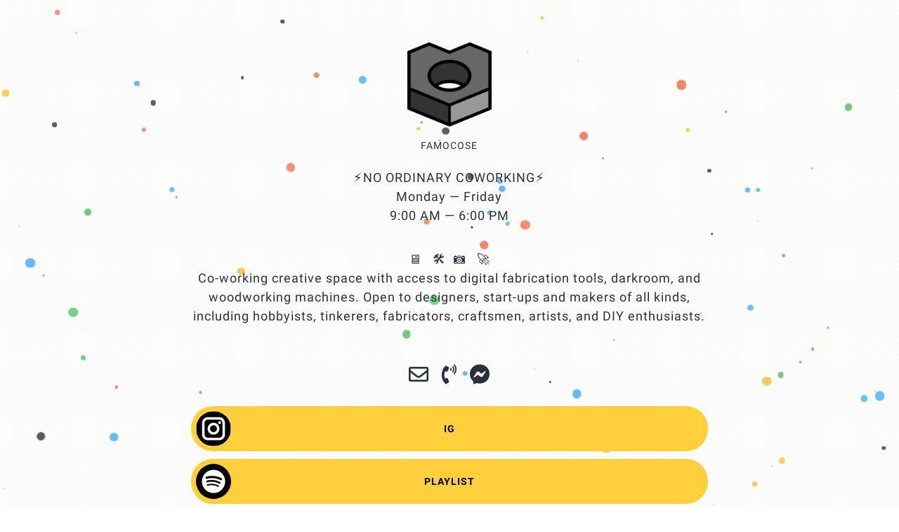

--- FILE ---
content_type: text/html; charset=UTF-8
request_url: https://www.famocose.it/
body_size: 13405
content:
<!doctype html>
<html lang="en" >
  <head>
	<!-- Required meta tags -->
	<meta charset="utf-8">
	<meta name="viewport" content="width=device-width, initial-scale=1, shrink-to-fit=no">
		<meta name="theme-color" content="#FFFFFF"/>
	<meta name="mobile-web-app-capable" content="yes">

	<link rel="preload" href="//cdn.jsdelivr.net/gh/andreaolivato/fa-mi@v5.15.4/css/all.min.css" as="style">
	<link rel="stylesheet" href="//cdn.jsdelivr.net/gh/andreaolivato/fa-mi@v5.15.4/css/all.min.css" media="print" onload="this.media='all'">
	<noscript><link rel="stylesheet" href="//cdn.jsdelivr.net/gh/andreaolivato/fa-mi@v5.15.4/css/all.min.css"></noscript>
<link rel="preload" href="//cdn.jsdelivr.net/gh/andreaolivato/ib@v1.4.07/iconsbio.css" as="style">
<link rel="stylesheet" href="//cdn.jsdelivr.net/gh/andreaolivato/ib@v1.4.07/iconsbio.css" media="print" onload="this.media='all'">
<noscript><link rel="stylesheet" href="//cdn.jsdelivr.net/gh/andreaolivato/ib@v1.4.07/iconsbio.css"></noscript>
<link rel="preload" href="//cdn.jsdelivr.net/gh/andreaolivato/lb@v1.1.2/bootstrap-5.3.3/bootstrap-5.3.3.publicmin.css" as="style">
<link rel="stylesheet" href="//cdn.jsdelivr.net/gh/andreaolivato/lb@v1.1.2/bootstrap-5.3.3/bootstrap-5.3.3.publicmin.css" media="print" onload="this.media='all'; let el=document.getElementById('PB_C_BP'); if(el) el.remove();">
<noscript><link rel="stylesheet" href="//cdn.jsdelivr.net/gh/andreaolivato/lb@v1.1.2/bootstrap-5.3.3/bootstrap-5.3.3.publicmin.css"></noscript>
<link rel="preload" href="/202006/css/lnkbio.min.css?g=7579bc3&v=906" as="style">
		<link rel="stylesheet" href="/202006/css/lnkbio.min.css?g=7579bc3&v=906" media="print" onload="this.media='all';let el=document.getElementById('PB_C_LB'); if(el) el.remove();">
		<noscript><link rel="stylesheet" href="/202006/css/lnkbio.min.css?g=7579bc3&v=906"></noscript>
<style id="PB_C_GF" data-cache="true" >@font-face{font-family:Calistoga;font-style:normal;font-weight:400;font-display:swap;src:url(https://fonts.gstatic.com/s/calistoga/v2/6NUU8F2OJg6MeR7l4e0fvMwB49dJfuWv.woff2) format('woff2');unicode-range:U+0102-0103,U+0110-0111,U+0128-0129,U+0168-0169,U+01A0-01A1,U+01AF-01B0,U+1EA0-1EF9,U+20AB}@font-face{font-family:Calistoga;font-style:normal;font-weight:400;font-display:swap;src:url(https://fonts.gstatic.com/s/calistoga/v2/6NUU8F2OJg6MeR7l4e0fvcwB49dJfuWv.woff2) format('woff2');unicode-range:U+0100-024F,U+0259,U+1E00-1EFF,U+2020,U+20A0-20AB,U+20AD-20CF,U+2113,U+2C60-2C7F,U+A720-A7FF}@font-face{font-family:Calistoga;font-style:normal;font-weight:400;font-display:swap;src:url(https://fonts.gstatic.com/s/calistoga/v2/6NUU8F2OJg6MeR7l4e0fs8wB49dJfg.woff2) format('woff2');unicode-range:U+0000-00FF,U+0131,U+0152-0153,U+02BB-02BC,U+02C6,U+02DA,U+02DC,U+2000-206F,U+2074,U+20AC,U+2122,U+2191,U+2193,U+2212,U+2215,U+FEFF,U+FFFD}@font-face{font-family:Roboto;font-style:normal;font-weight:400;font-display:swap;src:url(https://fonts.gstatic.com/s/roboto/v30/KFOmCnqEu92Fr1Mu72xKKTU1Kvnz.woff2) format('woff2');unicode-range:U+0460-052F,U+1C80-1C88,U+20B4,U+2DE0-2DFF,U+A640-A69F,U+FE2E-FE2F}@font-face{font-family:Roboto;font-style:normal;font-weight:400;font-display:swap;src:url(https://fonts.gstatic.com/s/roboto/v30/KFOmCnqEu92Fr1Mu5mxKKTU1Kvnz.woff2) format('woff2');unicode-range:U+0301,U+0400-045F,U+0490-0491,U+04B0-04B1,U+2116}@font-face{font-family:Roboto;font-style:normal;font-weight:400;font-display:swap;src:url(https://fonts.gstatic.com/s/roboto/v30/KFOmCnqEu92Fr1Mu7mxKKTU1Kvnz.woff2) format('woff2');unicode-range:U+1F00-1FFF}@font-face{font-family:Roboto;font-style:normal;font-weight:400;font-display:swap;src:url(https://fonts.gstatic.com/s/roboto/v30/KFOmCnqEu92Fr1Mu4WxKKTU1Kvnz.woff2) format('woff2');unicode-range:U+0370-03FF}@font-face{font-family:Roboto;font-style:normal;font-weight:400;font-display:swap;src:url(https://fonts.gstatic.com/s/roboto/v30/KFOmCnqEu92Fr1Mu7WxKKTU1Kvnz.woff2) format('woff2');unicode-range:U+0102-0103,U+0110-0111,U+0128-0129,U+0168-0169,U+01A0-01A1,U+01AF-01B0,U+1EA0-1EF9,U+20AB}@font-face{font-family:Roboto;font-style:normal;font-weight:400;font-display:swap;src:url(https://fonts.gstatic.com/s/roboto/v30/KFOmCnqEu92Fr1Mu7GxKKTU1Kvnz.woff2) format('woff2');unicode-range:U+0100-024F,U+0259,U+1E00-1EFF,U+2020,U+20A0-20AB,U+20AD-20CF,U+2113,U+2C60-2C7F,U+A720-A7FF}@font-face{font-family:Roboto;font-style:normal;font-weight:400;font-display:swap;src:url(https://fonts.gstatic.com/s/roboto/v30/KFOmCnqEu92Fr1Mu4mxKKTU1Kg.woff2) format('woff2');unicode-range:U+0000-00FF,U+0131,U+0152-0153,U+02BB-02BC,U+02C6,U+02DA,U+02DC,U+2000-206F,U+2074,U+20AC,U+2122,U+2191,U+2193,U+2212,U+2215,U+FEFF,U+FFFD}@font-face{font-family:Roboto;font-style:normal;font-weight:700;font-display:swap;src:url(https://fonts.gstatic.com/s/roboto/v30/KFOlCnqEu92Fr1MmWUlfCRc4AMP6lbBP.woff2) format('woff2');unicode-range:U+0460-052F,U+1C80-1C88,U+20B4,U+2DE0-2DFF,U+A640-A69F,U+FE2E-FE2F}@font-face{font-family:Roboto;font-style:normal;font-weight:700;font-display:swap;src:url(https://fonts.gstatic.com/s/roboto/v30/KFOlCnqEu92Fr1MmWUlfABc4AMP6lbBP.woff2) format('woff2');unicode-range:U+0301,U+0400-045F,U+0490-0491,U+04B0-04B1,U+2116}@font-face{font-family:Roboto;font-style:normal;font-weight:700;font-display:swap;src:url(https://fonts.gstatic.com/s/roboto/v30/KFOlCnqEu92Fr1MmWUlfCBc4AMP6lbBP.woff2) format('woff2');unicode-range:U+1F00-1FFF}@font-face{font-family:Roboto;font-style:normal;font-weight:700;font-display:swap;src:url(https://fonts.gstatic.com/s/roboto/v30/KFOlCnqEu92Fr1MmWUlfBxc4AMP6lbBP.woff2) format('woff2');unicode-range:U+0370-03FF}@font-face{font-family:Roboto;font-style:normal;font-weight:700;font-display:swap;src:url(https://fonts.gstatic.com/s/roboto/v30/KFOlCnqEu92Fr1MmWUlfCxc4AMP6lbBP.woff2) format('woff2');unicode-range:U+0102-0103,U+0110-0111,U+0128-0129,U+0168-0169,U+01A0-01A1,U+01AF-01B0,U+1EA0-1EF9,U+20AB}@font-face{font-family:Roboto;font-style:normal;font-weight:700;font-display:swap;src:url(https://fonts.gstatic.com/s/roboto/v30/KFOlCnqEu92Fr1MmWUlfChc4AMP6lbBP.woff2) format('woff2');unicode-range:U+0100-024F,U+0259,U+1E00-1EFF,U+2020,U+20A0-20AB,U+20AD-20CF,U+2113,U+2C60-2C7F,U+A720-A7FF}@font-face{font-family:Roboto;font-style:normal;font-weight:700;font-display:swap;src:url(https://fonts.gstatic.com/s/roboto/v30/KFOlCnqEu92Fr1MmWUlfBBc4AMP6lQ.woff2) format('woff2');unicode-range:U+0000-00FF,U+0131,U+0152-0153,U+02BB-02BC,U+02C6,U+02DA,U+02DC,U+2000-206F,U+2074,U+20AC,U+2122,U+2191,U+2193,U+2212,U+2215,U+FEFF,U+FFFD}</style>
<style id="PB_C_BP" data-cache="true" >*,::before,::after{box-sizing:border-box}html{font-family:sans-serif;font-size:62.5%;-webkit-tap-highlight-color:rgba(0,0,0,0)}body{margin:0;font-family:'Helvetica Neue',Helvetica,Arial,sans-serif;font-size:14px;line-height:1.428571429;color:rgb(51,51,51);background-color:rgb(255,255,255);padding-top:70px;padding-bottom:30px}button,input,select,textarea{margin:0;font-family:inherit;font-size:100%}button,input{line-height:normal}button,select{text-transform:none}button,html input[type=button],input[type=reset],input[type=submit]{cursor:pointer;-webkit-appearance:button}input,button,select,textarea{font-family:inherit;font-size:inherit;line-height:inherit}button,input,select[multiple],textarea{background-image:none}a{color:rgb(66,139,202);text-decoration:none}.collapse{display:none}ul,ol{margin-top:0;margin-bottom:10px}.dropdown{position:relative}b,strong{font-weight:bold}ul ul,ol ul,ul ol,ol ol{margin-bottom:0}h1{margin:.67em 0;font-size:2em}h1,h2,h3,h4,h5,h6,.h1,.h2,.h3,.h4,.h5,.h6{font-family:'Helvetica Neue',Helvetica,Arial,sans-serif;font-weight:500;line-height:1.1}h1,h2,h3{margin-top:20px;margin-bottom:10px}h1,.h1{font-size:36px}p{margin:0 0 10px}.btn{display:inline-block;padding:6px 12px;margin-bottom:0;font-size:14px;font-weight:normal;line-height:1.428571429;text-align:center;vertical-align:middle;cursor:pointer;border-top-left-radius:4px;border-top-right-radius:4px;border-bottom-right-radius:4px;border-bottom-left-radius:4px;-webkit-user-select:none}.btn-primary{color:rgb(255,255,255);background-color:rgb(66,139,202);border-color:rgb(45,108,162);background-image:linear-gradient(rgb(66,139,202) 0,rgb(48,113,169) 100%);background-repeat:repeat no-repeat}.btn-lg{padding:10px 16px;font-size:18px;line-height:1.33;border-top-left-radius:6px;border-top-right-radius:6px;border-bottom-right-radius:6px;border-bottom-left-radius:6px}.btn-default,.btn-primary,.btn-success,.btn-info,.btn-warning,.btn-danger{text-shadow:rgba(0,0,0,.2) 0 -1px 0;-webkit-box-shadow:rgba(255,255,255,.14902) 0 1px 0 inset,rgba(0,0,0,.0745098) 0 1px 1px;box-shadow:rgba(255,255,255,.14902) 0 1px 0 inset,rgba(0,0,0,.0745098) 0 1px 1px}.d-none{display:none}.m-0{margin:0!important}.modal{position:fixed;top:0;left:0;z-index:1050;display:none;width:100%;height:100%;overflow:hidden;outline:0}.embed-responsive{position:relative;display:block;width:100%;padding:0;overflow:hidden}.embed-responsive .embed-responsive-item,.embed-responsive iframe,.embed-responsive embed,.embed-responsive object,.embed-responsive video{position:absolute;top:0;bottom:0;left:0;width:100%;height:100%;border:0}.embed-responsive-16by9::before{padding-top:56.25%}.embed-responsive::before{display:block;content:""}.ml-auto,.mx-auto{margin-left:auto!important}.mr-auto,.mx-auto{margin-right:auto!important}.d-block{display:block!important}.text-center{text-align:center!important}.mt-5,.my-5{margin-top:3rem!important}.mb-0,.my-0{margin-bottom:0!important}.mt-4,.my-4{margin-top:1.5rem!important}.text-primary{color:#1fbbff!important}.font-weight-bold{font-weight:700!important}.align-self-center{align-self:center!important}.form-control{display:block;width:100%;height:calc(1.5em + .75rem + 2px);padding:.375rem .75rem;font-size:1rem;font-weight:400;line-height:1.5;color:#495057;background-color:#fff;background-clip:padding-box;border:1px solid #ced4da;border-radius:.25rem;transition:border-color .15s ease-in-out,box-shadow .15s ease-in-out}.mt-3,.my-3{margin-top:1rem!important}.mt-2,.my-2{margin-top:.5rem!important}.custom-control-label{position:relative;margin-bottom:0;vertical-align:top}.pl-3,.px-3{padding-left:1rem!important}label{display:inline-block;margin-bottom:.5rem}.form-check-input{position:absolute;margin-top:.3rem;margin-left:-1.25rem}.custom-control-input{position:absolute;left:0;z-index:-1;width:1rem;height:1.25rem;opacity:0}.custom-control{position:relative;display:block;min-height:1.5rem;padding-left:1.5rem}.custom-checkbox .custom-control-label::before{border-radius:.25rem}.custom-control-label::before{position:absolute;top:.25rem;left:-1.5rem;display:block;width:1rem;height:1rem;pointer-events:none;content:"";background-color:#fff;border:#adb5bd solid 1px}.w-100{width:100%!important}.mb-4,.my-4{margin-bottom:1.5rem!important}.justify-content-center{justify-content:center!important}.p-2{padding:.5rem!important}.ml-0,.mx-0{margin-left:0!important}.mr-0,.mx-0{margin-right:0!important}.bg-milka{background-color:#b996f7!important}.text-white{color:#fff!important}.rounded{border-radius:.25rem!important}.pb-5,.py-5{padding-bottom:3rem!important}.visible{visibility:visible!important}.container{width:100%;padding-right:15px;padding-left:15px;margin-right:auto;margin-left:auto}@media(min-width:576px){.container{max-width:540px}}@media(min-width:768px){.container{max-width:720px}}@media(min-width:992px){.container{max-width:960px}}@media(min-width:1200px){.container{max-width:1140px}}.container-fluid,.container-xl,.container-lg,.container-md,.container-sm{width:100%;padding-right:15px;padding-left:15px;margin-right:auto;margin-left:auto}@media(min-width:576px){.container-sm,.container{max-width:540px}}@media(min-width:768px){.container-md,.container-sm,.container{max-width:720px}}@media(min-width:992px){.container-lg,.container-md,.container-sm,.container{max-width:960px}}@media(min-width:1200px){.container-xl,.container-lg,.container-md,.container-sm,.container{max-width:1140px}}.row{display:flex;flex-wrap:wrap;margin-right:-15px;margin-left:-15px}.no-gutters{margin-right:0;margin-left:0}.no-gutters>.col,.no-gutters>[class*=col-]{padding-right:0;padding-left:0}.col-xl,.col-xl-auto,.col-xl-12,.col-xl-11,.col-xl-10,.col-xl-9,.col-xl-8,.col-xl-7,.col-xl-6,.col-xl-5,.col-xl-4,.col-xl-3,.col-xl-2,.col-xl-1,.col-lg,.col-lg-auto,.col-lg-12,.col-lg-11,.col-lg-10,.col-lg-9,.col-lg-8,.col-lg-7,.col-lg-6,.col-lg-5,.col-lg-4,.col-lg-3,.col-lg-2,.col-lg-1,.col-md,.col-md-auto,.col-md-12,.col-md-11,.col-md-10,.col-md-9,.col-md-8,.col-md-7,.col-md-6,.col-md-5,.col-md-4,.col-md-3,.col-md-2,.col-md-1,.col-sm,.col-sm-auto,.col-sm-12,.col-sm-11,.col-sm-10,.col-sm-9,.col-sm-8,.col-sm-7,.col-sm-6,.col-sm-5,.col-sm-4,.col-sm-3,.col-sm-2,.col-sm-1,.col,.col-auto,.col-12,.col-11,.col-10,.col-9,.col-8,.col-7,.col-6,.col-5,.col-4,.col-3,.col-2,.col-1{position:relative;width:100%;padding-right:15px;padding-left:15px}.col{flex-basis:0;flex-grow:1;min-width:0;max-width:100%}.row-cols-1>*{flex:0 0 100%;max-width:100%}.row-cols-2>*{flex:0 0 50%;max-width:50%}.row-cols-3>*{flex:0 0 33.3333333333%;max-width:33.3333333333%}.row-cols-4>*{flex:0 0 25%;max-width:25%}.row-cols-5>*{flex:0 0 20%;max-width:20%}.row-cols-6>*{flex:0 0 16.6666666667%;max-width:16.6666666667%}.col-auto{flex:0 0 auto;width:auto;max-width:100%}.col-1{flex:0 0 8.3333333333%;max-width:8.3333333333%}.col-2{flex:0 0 16.6666666667%;max-width:16.6666666667%}.col-3{flex:0 0 25%;max-width:25%}.col-4{flex:0 0 33.3333333333%;max-width:33.3333333333%}.col-5{flex:0 0 41.6666666667%;max-width:41.6666666667%}.col-6{flex:0 0 50%;max-width:50%}.col-7{flex:0 0 58.3333333333%;max-width:58.3333333333%}.col-8{flex:0 0 66.6666666667%;max-width:66.6666666667%}.col-9{flex:0 0 75%;max-width:75%}.col-10{flex:0 0 83.3333333333%;max-width:83.3333333333%}.col-11{flex:0 0 91.6666666667%;max-width:91.6666666667%}.col-12{flex:0 0 100%;max-width:100%}@media(min-width:576px){.col-sm{flex-basis:0;flex-grow:1;min-width:0;max-width:100%}.col-sm-auto{flex:0 0 auto;width:auto;max-width:100%}.col-sm-1{flex:0 0 8.3333333333%;max-width:8.3333333333%}.col-sm-2{flex:0 0 16.6666666667%;max-width:16.6666666667%}.col-sm-3{flex:0 0 25%;max-width:25%}.col-sm-4{flex:0 0 33.3333333333%;max-width:33.3333333333%}.col-sm-5{flex:0 0 41.6666666667%;max-width:41.6666666667%}.col-sm-6{flex:0 0 50%;max-width:50%}.col-sm-7{flex:0 0 58.3333333333%;max-width:58.3333333333%}.col-sm-8{flex:0 0 66.6666666667%;max-width:66.6666666667%}.col-sm-9{flex:0 0 75%;max-width:75%}.col-sm-10{flex:0 0 83.3333333333%;max-width:83.3333333333%}.col-sm-11{flex:0 0 91.6666666667%;max-width:91.6666666667%}.col-sm-12{flex:0 0 100%;max-width:100%}}@media(min-width:768px){.col-md{flex-basis:0;flex-grow:1;min-width:0;max-width:100%}.col-md-auto{flex:0 0 auto;width:auto;max-width:100%}.col-md-1{flex:0 0 8.3333333333%;max-width:8.3333333333%}.col-md-2{flex:0 0 16.6666666667%;max-width:16.6666666667%}.col-md-3{flex:0 0 25%;max-width:25%}.col-md-4{flex:0 0 33.3333333333%;max-width:33.3333333333%}.col-md-5{flex:0 0 41.6666666667%;max-width:41.6666666667%}.col-md-6{flex:0 0 50%;max-width:50%}.col-md-7{flex:0 0 58.3333333333%;max-width:58.3333333333%}.col-md-8{flex:0 0 66.6666666667%;max-width:66.6666666667%}.col-md-9{flex:0 0 75%;max-width:75%}.col-md-10{flex:0 0 83.3333333333%;max-width:83.3333333333%}.col-md-11{flex:0 0 91.6666666667%;max-width:91.6666666667%}.col-md-12{flex:0 0 100%;max-width:100%}}@media(min-width:992px){.col-lg{flex-basis:0;flex-grow:1;min-width:0;max-width:100%}.col-lg-auto{flex:0 0 auto;width:auto;max-width:100%}.col-lg-1{flex:0 0 8.3333333333%;max-width:8.3333333333%}.col-lg-2{flex:0 0 16.6666666667%;max-width:16.6666666667%}.col-lg-3{flex:0 0 25%;max-width:25%}.col-lg-4{flex:0 0 33.3333333333%;max-width:33.3333333333%}.col-lg-5{flex:0 0 41.6666666667%;max-width:41.6666666667%}.col-lg-6{flex:0 0 50%;max-width:50%}.col-lg-7{flex:0 0 58.3333333333%;max-width:58.3333333333%}.col-lg-8{flex:0 0 66.6666666667%;max-width:66.6666666667%}.col-lg-9{flex:0 0 75%;max-width:75%}.col-lg-10{flex:0 0 83.3333333333%;max-width:83.3333333333%}.col-lg-11{flex:0 0 91.6666666667%;max-width:91.6666666667%}.col-lg-12{flex:0 0 100%;max-width:100%}}@media(min-width:1200px){.col-xl{flex-basis:0;flex-grow:1;min-width:0;max-width:100%}.col-xl-auto{flex:0 0 auto;width:auto;max-width:100%}.col-xl-1{flex:0 0 8.3333333333%;max-width:8.3333333333%}.col-xl-2{flex:0 0 16.6666666667%;max-width:16.6666666667%}.col-xl-3{flex:0 0 25%;max-width:25%}.col-xl-4{flex:0 0 33.3333333333%;max-width:33.3333333333%}.col-xl-5{flex:0 0 41.6666666667%;max-width:41.6666666667%}.col-xl-6{flex:0 0 50%;max-width:50%}.col-xl-7{flex:0 0 58.3333333333%;max-width:58.3333333333%}.col-xl-8{flex:0 0 66.6666666667%;max-width:66.6666666667%}.col-xl-9{flex:0 0 75%;max-width:75%}.col-xl-10{flex:0 0 83.3333333333%;max-width:83.3333333333%}.col-xl-11{flex:0 0 91.6666666667%;max-width:91.6666666667%}.col-xl-12{flex:0 0 100%;max-width:100%}}@media(min-width:768px){.justify-content-md-center{justify-content:center!important}.align-items-md-center{align-items:center!important}.align-content-md-center{align-content:center!important}.align-self-md-center{align-self:center!important}}@media(min-width:992px){.justify-content-lg-center{justify-content:center!important}.align-items-lg-center{align-items:center!important}.align-content-lg-center{align-content:center!important}.align-self-lg-center{align-self:center!important}}@media(min-width:1200px){.justify-content-xl-center{justify-content:center!important}.align-items-xl-center{align-items:center!important}.align-content-xl-center{align-content:center!important}.align-self-xl-center{align-self:center!important}}.flex-fill{flex:1 1 auto!important}.align-items-center{align-items:center!important}.d-flex{display:flex!important}.position-fixed{position:fixed}.position-absolute{position:absolute}.btn-milka{background-color:rgb(185,150,247);border:1px solid rgb(185,150,247)}.mr-2{margin-right:.5rem!important}.pb-footer.position-absolute{bottom:0}.mb-2,.my-2{margin-bottom:.5rem!important}</style>
<style id="PB_C_LB" data-cache="true" >html,body,p,table,ul,li,tr,td,*,button,input,select{letter-spacing:1px;font-size:14px}.pb-profilepic{width:90px;height:90px;object-fit:cover;border-radius:50%}.profilepic-shadow{box-shadow:0 1px 2px rgb(0 0 0 / 12%),0 2px 4px rgb(0 0 0 / 12%),0 4px 8px rgb(0 0 0 / 12%),0 8px 16px rgb(0 0 0 / 12%),0 16px 32px rgb(0 0 0 / 12%)}.share-profilepic{width:48px;height:48px;border-radius:50%}.pb-donate-form{display:none}div.pb-close{display:none}.pb-linkimage img{width:100%;height:100%;position:absolute;top:0;left:0;object-fit:cover}.pb-linkimage{object-fit:cover;position:relative}.pb-footer i.fa-link{display:inline-block;width:32.5px;height:31.5px;vertical-align:middle}.pl-getbutton{bottom:30px;right:20px;border-radius:30px;z-index:1}@media (max-width:768px){.pb-mobile-grid-rec-title .pb-linkimage,.pb-mobile-grid-rec-title div.pb-placeholder-mobile{width:100%;height:0;padding-top:56.25%;background-size:100%}.pb-mobile-list-small-rnd .pb-linkbox-inner{min-height:64px;border-radius:31px!important}}.pb-links .pb-linkbox{padding:2px}.ts-bigger{font-size:16px}.ts-icons-public{font-size:28px}.pb-placeholder-mobile,.pb-placeholder-desktop{display:none;position:relative}@media (min-width:768px){.pb-desktop-hide{display:none!important}.pb-desktop-list-small-sqr .pb-linkbox-inner a.w-100{width:auto!important}.pb-desktop-list-small-rnd .pb-linkbox-inner a.w-100{width:auto!important}.pb-desktop-grid-instagram .pb-linkimage{width:100%;height:0;padding-top:100%;background-size:100%}.pb-desktop-grid-instagram .pb-linktitle{display:none!important}.pb-desktop-list-small-rnd .pb-linkbox-inner,.pb-desktop-list-small-sqr .pb-linkbox-inner{min-height:64px;border-radius:31px!important;position:relative}}@media (max-width:768px){.pb-mobile-hide{display:none!important}.pb-mobile-list-small-sqr .pb-linkbox-inner a.w-100{width:auto!important}.pb-mobile-list-small-rnd .pb-linkbox-inner a.w-100{width:auto!important}.pb-mobile-grid-instagram .pb-linkimage{width:100%;height:0;padding-top:100%;background-size:100%}.pb-mobile-grid-instagram .pb-linktitle,.pb-mobile-grid-sqr-notit .pb-linktitle{display:none!important}.pb-mobile-grid-sqr-notit .pb-linkimage{width:100%;height:0;padding-top:100%;background-size:100%}}</style>
<style type="text/css" class="admin-layout-css">
			.slick-next i, .slick-prev i {
		color: #ffffff !important;
	}
	.lnkbio-bgcolor, body, .pb-helper.lnkbio-bgcolor {
		background-color:#ffffff;
	}
	.public-modals .modal .modal-content  {
		background-color: #ffffff !important;
	}
	.public-modals .modal-fullscreen .modal-header {
		background-color: #ffffff !important;
	}
	#openBrowserModal .openBrowserModalInner, #closeBrowserModalTop {
		background-color: #ffffff !important;
	}
	#openBrowserModal .openBrowserModalInner .circle-36 {
		color: #ffffff !important;
	}
	.slick-next, .slick-prev {
		background-color:#2a303c !important
	}
	.lnkbio-headingscolor {
		color:#2a303c;
	}
	.CAL_CalendarNoModal .ui-widget-content, .CAL_CalendarNoModal .ui-widget-header {
		color: #2a303c !important
	}
	.CAL_CalendarNoModal .ui-datepicker .ui-datepicker-next::before, .CAL_CalendarNoModal .ui-datepicker .ui-datepicker-prev::before {
		color: #2a303c !important
	}
	.CAL_CalendarNoModal .ui-state-default, .CAL_CalendarNoModal .ui-widget-content .ui-state-default, .CAL_CalendarNoModal .ui-widget-header .ui-state-default, .CAL_CalendarNoModal .ui-button, html .CAL_CalendarNoModal .ui-button.ui-state-disabled:hover, html .CAL_CalendarNoModal .ui-button.ui-state-disabled:active {
		color: #2a303c !important
	}
	.public-modals .modal .modal-content, .public-modals .modal .modal-content .text-black, .public-modals .modal .modal-content .card-body {
		color: #2a303c !important;
	}
	.public-modals .modal .modal-content .ui-widget-header, .public-modals .modal .modal-content  .ui-widget-content, .public-modals .modal .modal-content .ui-widget-header a {
		color: #2a303c;
	}
	.public-modals  .modal .modal-content .btn-close i {
		color: #2a303c;
	}
	.public-modals .modal .modal-content .text-secondary, .public-modals #PB_SignupModal .alert-light {
		color: #2a303c !important;
		opacity: 0.8;
	}
	.public-modals .modal .modal-content a.text-darkgrey {
		color: #2a303c !important;
	}
	.public-modals #PUB_LnkPasswordForm .text-milka {
		color: #2a303c !important;
	}
	.public-modals .ui-state-default, .ui-widget-content .ui-state-default, 
	.public-modals .ui-widget-header .ui-state-default, 
	.public-modals .ui-button {
		color: #2a303c !important;
	}
	.public-modals #PUB_LnkCarouselModal p.text-secondary {
		color: #2a303c !important;
		opacity: 0.9;
	}
	#PUB_LnkCarouselModal .slick-dots li.slick-active button:before, 
	#PUB_LnkCarouselModal .slick-dots li button:before, 
	#PUB_LnkCarouselModal .slick-prev:before, 
	#PUB_LnkCarouselModal .slick-next:before, 
	#PUB_LnkCarouselModal .slick-arrow .fad:before, 
	#PUB_LnkCarouselModal .slick-arrow .fad:after {
		color: #2a303c !important;
	}
	.review_text {
		color: #2a303c !important;
	}
	#openBrowserModal .openBrowserModalInner, #closeBrowserModalTop, #closeBrowserModalBottom {
		color: #2a303c !important;
	}
	#openBrowserModal .openBrowserModalInner .circle-36 {
		background-color: #2a303c !important;
	}
	#openBrowserModal .modal-header-bar {
		background-color: #2a303c !important;
	}	a.lnkbio-headingscolor:hover {
		color:#2a303c !important;
	}
	.lnkbio-biocolor {
		color:#2a303c;
	}
	.visitcounter-number {
		border-color: #2a303c !important;
	}
	.lnkbio-iconscolor {
		color:#2a303c;
	}
	.review_icon {
		color: #2a303c !important;
	}
	.effect-gradient .pb-linkbox-inner,
	.effect-summer .pb-linkbox-inner {
		box-shadow: 2px 1000px 1px #ffcf3c inset;
	}
	.lnkbio-boxcolor {
		background-color:#ffcf3c;
	}
	.lnkbio-boxcolor-force, .lnkbio-boxcolor-force:hover, .lnkbio-boxcolor-force:active, .btn-standalone.lnkbio-boxcolor:hover {
		background-color:#ffcf3c !important;
	}
	.CAL_CalendarNoModal a.ui-state-default::after, .CAL_CalendarNoModal .ui-widget-content a.ui-state-default::after {
		background-color: #ffcf3c !important;
	}
	.public-copy-btn input, .public-search-btn:not(.in-modal) input, .public-copy-btn button, .public-search-btn:not(.in-modal) button {
		border-color: #ffcf3c !important;
	}
	.public-copy-btn button, .public-search-btn:not(.in-modal) button {
		background-color: #ffcf3c !important;
	}
	.public-modals .modal .modal-content button.public-action  {
		background-color: #ffcf3c !important;
	}
	.public-modals #PB_IconDetailsCopyButton, .public-modals .btn-copy-pub {
		background-color: #ffcf3c !important;
	}
	.CAL_Calendar a.ui-state-default::after, .CAL_Calendar .ui-widget-content a.ui-state-default::after {
		background-color: #ffcf3c !important;
	}
	.public-modals button[type="submit"] {
		background-color: #ffcf3c !important;
	}
	.public-modals #PUB_LnkSearchModal .public-search-btn button {
		background-color: #ffcf3c !important;
	}
	.public-modals #PB_SignupModal .login-button {
		background-color: #ffcf3c !important;
	}
	.public-modals #PUB_LnkMultiModal .tag-circle {
		background-color: #ffcf3c !important;
	}
	.public-modals .modal .modal-header-bar {
		background-color: #ffcf3c !important;
	}
	.public-modals #PUB_LnkCarouselModal a.btn {
		background-color: #ffcf3c !important;
	}
	#PUB_LnkCarouselModal .slick-prev, #PUB_LnkCarouselModal .slick-next {
		background-color: #ffcf3c !important;
	}
	.share-icon {
		background-color: #ffcf3c !important;
	}
	#navbar-user {
		background-color: #ffcf3c !important;
	}
	.pb-linkicon {
		color: #ffcf3c;
	}
	.lnkbio-linkcolor, a.linkcolor:not([href]) {
		color:#000000;
	}
	.lnkbio-linkcolor-force, .lnkbio-linkcolor-force:hover, .lnkbio-linkcolor-force:active, .btn-standalone.lnkbio-linkcolor:hover {
		color:#000000 !important;
	}
	.CAL_CalendarNoModal a.ui-state-default, .CAL_CalendarNoModal .ui-widget-content a.ui-state-default {
		color: #000000 !important;
	}
	.public-copy-btn button, .public-search-btn:not(.in-modal) button {
		color: #000000 !important;
	}
	.public-modals .modal .modal-content button.public-action  {
		color: #000000 !important;
	}
	.public-modals #PB_IconDetailsCopyButton, .public-modals .btn-copy-pub {
		color: #000000 !important;
	}
	.CAL_Calendar a.ui-state-default, .CAL_Calendar .ui-widget-content a.ui-state-default {
		color: #000000 !important;
	}
	.public-modals button[type="submit"] {
		color: #000000 !important;
	}
	.pb-linkicon {
		background-color: #000000;
	}
	.public-modals #PUB_LnkSearchModal .public-search-btn button {
		color: #000000 !important;
	}
	.public-modals #PB_SignupModal .login-button, .public-modals #PB_SignupModal .login-button .text-primary {
		color: #000000 !important;
	}
	.public-modals #PUB_LnkMultiModal .tag-circle span {
		color: #000000 !important;
	}
	.public-modals #PUB_LnkCarouselModal a.btn {
		color: #000000 !important;
	}
	#PUB_LnkCarouselModal .slick-prev i, #PUB_LnkCarouselModal .slick-next i {
		color: #000000 !important;
	}
	#userNavigation a.nav-btn-menu {
		color: #000000 !important;
	}
	.share-icon i {
		color: #000000 !important;
	}
	.opening_times {
		color: #000000 !important;
	}	a.lnkbio-linkcolor, a.linkcolor:not([href]):hover {
		color:#000000 !important;
	}
	.effect-box .pb-linkbox-inner::before {
		border-color: #2a303c !important;
	}
	.effect-progress .pb-linkbox-inner::before {
		border-color: #2a303c !important;
	}
	.lnkbio-boxcolor {
		border:2px solid #CCC; border-color:#2a303c;
	}
	.lnkbio-boxcolor-force {
		border:2px solid #CCC; border-color:#2a303c !important;
	}
	.blockseparator {
		border-color:#2a303c
	}
	.CAL_CalendarNoModal a.ui-state-default::after, .CAL_CalendarNoModal .ui-widget-content a.ui-state-default::after {
		border: 2px solid #2a303c
	}
	.public-modals .modal .modal-content button.public-action  {
		border-color: #2a303c !important;
	}
	.public-modals #PB_IconDetailsCopyButton, .public-modals #PB_IconDetailsCopyInput, .public-modals .btn-copy-pub, .public-modals .btn-copy-input-pub {
		border-color: #2a303c !important;
	}
	.CAL_Calendar a.ui-state-default::after, .CAL_Calendar .ui-widget-content a.ui-state-default::after {
		border:1px solid #2a303c !important;
	}
	.public-modals button[type="submit"] {
		border-color: #2a303c !important;
	}
	.public-modals #PUB_LnkSearchModal .public-search-btn button, .public-modals #PUB_LnkSearchModal .public-search-btn input {
		border-color: #2a303c !important;
	}
	.public-modals #PB_SignupModal .login-button {
		border-color: #2a303c !important;
	}
	.public-modals #PUB_LnkMultiModal .tag-circle {
		border-color: #2a303c !important;
	}
	.public-modals #PUB_LnkMultiModal .tag-absolute-position {
		border: 1px solid white;
		border-radius: 50%;
	}
	/* .public-modals .modal .modal-header-bar {
		border:1px solid #2a303c !important;
	} */
	.public-modals #PUB_LnkCarouselModal a.btn {
		border-color: #2a303c !important;
	}
	.effect-shadow .pb-linkbox-inner {
		box-shadow: #444444 10px 10px 0 0;
	}
	.effect-striped .pb-linkbox-inner::before {
		background: repeating-linear-gradient(45deg,
			transparent 0,transparent 2px,#444444 2px,#444444 4px
		);
		border-color: #444444 !important;
	}
	.effect-box .pb-linkbox-inner::before {
		background: #444444;
	}
	.btn-cause::before,
	.btn-cause::after { 
		background: #444444;
		border-color: #444444 !important;
	}
	.lnkbio-iconbgcolor {
		background-color:#221F1F;
	}
	.lnkbio-icontxtcolor {
		color:#FAFAFA;
	}
	</style>	<style type="text/css" class="admin-layout-css">
	body {
		background: ;} .particle {   position: absolute;   border-radius: 100%;   opacity: 0.7; z-index: -1; } ;
	}
	</style>
<link rel="apple-touch-icon" href="https://cdn2.lnk.bi/favicons/-2066028_apple_20250122174108659.png">
<style type="text/css">
		@media (max-width: 768px) {
			body {
				background: url(https://cdn2.lnk.bi/themes/66ee64133b808.gif) no-repeat top center fixed;
			}
			body:after{
				background: url(https://cdn2.lnk.bi/themes/66ee64133b808.gif) center center;
			}
		}
		@media (min-width: 768px) {
			body {
				background: url(https://cdn2.lnk.bi/themes/66ee64133b808.gif) no-repeat top center fixed;
			}
			body:after{
				background: url(https://cdn2.lnk.bi/themes/66ee64133b808.gif) center center;
			}
		}
		body {
			-webkit-background-size: cover;
			-moz-background-size: cover;
			-o-background-size: cover;
			background-size: cover;
			padding-top:40px;
			padding-bottom:100px;
			min-height:100vh;
		} 
		body:after{
			content:"";
			position:fixed; /* stretch a fixed position to the whole screen */
			top:0;
			height:100vh; /* fix for mobile browser address bar appearing disappearing */
			left:0;
			right:0;
			z-index:-2; /* needed to keep in the background */
			-webkit-background-size: cover;
			-moz-background-size: cover;
			-o-background-size: cover;
			background-size: cover;
		}
	</style>
<style type="text/css">
		#navbar-top,#navbar-top-2 {display: none !important;}
		footer .footer-logo-new {display: none !important;}
		body {
			padding-top: 40px !important;
		}
		@media (min-width: 576px) {
			body {
				padding-bottom: 100px !important;
			}
		}
		
	</style>
<style>body {padding-bottom:20px}a:hover{color: inherit;}</style>
<style>#navbar-top, #navbar-top-2 {display: none !important} body{padding-top:40px !important}</style>
<style>footer .logo-text {color: #2a303c}</style>
<script>DEEPLINKING_DISABLED = false</script>
<script>HAS_PAGES = 0;NONCE = "b226a2942e6b683ac0f696f17bfabf0f"; NONCE_TIME = 1769055992</script>
<style class="custom-fs-">
				html, body, p, table, ul, li, tr, td, *:not(i,h3,h5, .logo-text, .public-modals, .public-modals *), button, input:not(.public-modals *), select, b, strong, h1, h2, h3, h4 {font-family:'Roboto', sans-serif}
				h5:not(.public-modals *) {font-family:'Roboto', sans-serif}
				h3 {font-family:'Roboto', sans-serif}
			</style>
<style class="font-size-css">
		html {
			font-size:14px !important;
		}
		body, p, table, ul, li, tr, td, *:not(.superimportant,html,i,h3,h5,.btn-cause, .public-modals *, .pb-bio *, .logo-text,.form-check-label.ts-small,.alert.ts-small,.review_text.ts-small,.reviews_average .ts-bar), button, input, select, b, strong, h1, h2, h3, h4,.logo-text {
			font-size: 17.5px !important;
		}
		h5, h5.ts-bigger {
			font-size: 20px !important;
		}
	</style>
<style>
		.slick-dots li.slick-active button:before, .slick-dots li button:before, .slick-prev:before, .slick-next:before, .slick-arrow .fad:before, .slick-arrow .fad:after {
			color: #2a303c
		}
	</style>	
	<!-- Favicons -->    
		<link rel="icon" href="https://cdn2.lnk.bi/favicons/-2066028_20241022051549437.png" type="image/png" />
	
	<title>FAMOCOSE</title>
	
	<script type="text/javascript">
		FB_APP_ID = '214846732582836';
		FB_APP_VR = 'v22.0';
		CDN_WWW = 'https://cdn2.lnk.bi/';
	</script>
	<meta property="og:url" content="https://www.famocose.it" />	<meta name="description" content="FAMO COSE | The best coworking space in Rome for restless designers." />
	<meta property="og:type" content="website" />
	<meta property="og:title" content="FAMOCOSE" />
	<meta property="og:description" content="FAMO COSE | The best coworking space in Rome for restless designers." />
	<meta property="og:image" content="https://cdn2.lnk.bi/metaimages/-2066028_20241022408.jpg" />
	<meta property="fb:app_id" content="214846732582836" />
	<meta name="twitter:creator" content="@lnk.bio" />	
	<script type="text/javascript">
		ALREADY_RUNNING = {}
		window.addEventListener('error', function(e) {
		  defer('checkImageError',e)
		}, true);
		function defer(method,arg) {
			if (window.jQuery && typeof(window[method]) == "function") {
				if(arg.timeStamp in  ALREADY_RUNNING) return
				ALREADY_RUNNING[arg.timeStamp] = true
				window[method](arg);
			} else {
				setTimeout(function() { defer(method,arg) }, 200);
			}
		}
	</script>
							  </head>
  <body>
  	  	<nav class="navbar bg-grey250 fixed-top border-bottom navbar-light" id="navbar-top">
		<div class="container">
			<a class="navbar-brand " href="/" title="Lnk.Bio Link in Bio">
								<i class="fad fa-link me-2 ms-1 align-middle ts-title rounded p-2 bg-milka text-white"></i>
				<span class="logo-text d-inline-block d-sm-inline-block d-md-none d-lg-inline-block">Lnk.Bio</span>
							</a>
			<div class="w-auto ts-title header-menu-container">
								<div class="d-inline-block">
											<span class="d-inline-block ms-2 me-3 ts-bigger text-newblack c-pointer" data-bs-toggle="collapse" data-bs-target="#navbarNav" aria-controls="navbarNav" aria-expanded="false" aria-label="Toggle navigation">
		<i class="far fa-bars ts-bar me-1"></i> <span class="more-button ts-bigger">Menu</span>
	</span>				</div>
											</div>
			<div class="collapse navbar-collapse ps-2 pt-3" id="navbarNav">
				<ul class="navbar-nav ml-auto">
	<li class="nav-item">
		<a class="nav-link ts-bigger" href="/agency"><i
				class="far fa-users me-3 fa-fw ts-bigger"></i>Agency/Multi Accounts</a>
	</li>
	<li class="nav-item">
		<a class="nav-link ts-bigger" href="/compare-linkinbio">🧐 &nbsp; &nbsp; Compare Lnk.Bio</a>
	</li>
	<li class="nav-item">
		<a class="nav-link ts-bigger" href="/gift-card"><i class="far fa-gift-card fa-fw  me-3 ts-bigger"></i>Gift Card</a>
	</li>
	<li class="nav-item">
		<a class="nav-link ts-bigger" href="/about"><i class="far fa-heart fa-fw me-3 ts-bigger"></i>About us</a>
	</li>
	<li class="nav-item">
		<a class="nav-link ts-bigger" href="/press"><i class="far fa-popcorn fa-fw  me-3 ts-bigger"></i>Press Room</a>
	</li>
	<li class="nav-item">
		<a class="nav-link ts-bigger" href="/signup"><i
				class="far fa-bolt me-3 fa-fw ts-bigger"></i>Sign up</a>
	</li>
	<li class="nav-item">
		<a class="nav-link ts-bigger" href="/login"><i
				class="far fa-sign-in-alt fa-fwme-3 ts-bigger"></i>Log in</a>
	</li>
	<li class="nav-item">
		<a class="nav-link ts-bigger" href="/"><i
				class="far fa-home-alt me-3 fa-fw ts-bigger"></i>Home</a>
	</li>
</ul>			</div>
		</div>
	</nav>
	<div class="d-none" id="navbar-secondary">
		<div class="container pt-4">
					</div>
	</div>
	<div class="container maincontainer">
							  	<div id="helper4">
	<div class="inner"><i></i><i></i><i></i><i></i><i></i><i></i><i></i><i></i><i></i><i></i><i></i><i></i><i></i><i></i><i></i></div>
</div>

<!-- v3.0 LNKBIOV BLK -->
<div class="public-container noselect">
			<div class="public-container-inner noselect " data-page-id="PAGE_LNKS"  data-page-url="https://www.famocose.it">
			<div class="row justify-content-lg-center visible ">
				<div class="col-12">
																		<div class="row justify-content-lg-center visible"><div class="col-12 col-lg-8">
	<div class="position-relative">
			<img src="https://cdn2.lnk.bi/profilepics/-2066028_20241026404.png" alt="@FAMOCOSE Profile Picture" rel='{"id":"-2066028","username":"FAMOCOSE"}' id="profile_picture_catch_error" data-username="FAMOCOSE" data-istiktok="" data-istwitter="" class="profile-picture mx-auto d-block pb-profilepic  profilepic_largest" data-backup-src=""/>
		<span class="pb-name ts-title fw-bold d-block text-center mt-2 lnkbio-headingscolor">
			
		</span>
			<a rel="external nofollow ugc noreferer noopener" class="pb-username d-block mx-auto text-center mt-2 lnkbio-headingscolor" href="https://lnk.bio/FAMOCOSE"  data-click="true" data-id="-2066028" data-uid="-2066028" data-timezone="Europe/Rome" data-time="1769055992" data-sign="bfbc1a34cd5dea6cde4b067836978801" data-type="TYPE_PROFILEPIC" data-href="https://lnk.bio/FAMOCOSE">FAMOCOSE</a>
		
	</div>
	</div></div>
	<div class="row justify-content-lg-center visible"><div class="col-12 col-lg-8">
	<span class="pb-bio d-block mx-auto text-center mt-4 lnkbio-biocolor"><p style="text-align: center;" class="superimportant"><span style="font-size: 18px;" class="superimportant">⚡️NO ORDINARY COWORKING⚡️</span><br><span class="superimportant"><span style="font-size: 18px;" class="superimportant">Monday — Friday</span><br><span style="font-size: 18px;" class="superimportant">9:00 AM — 6:00 PM</span><br></span></p></span>
	</div></div>
	<div class="row justify-content-lg-center visible"><div class="col-12 col-lg-8">
	<span class="pb-bio d-block mx-auto text-center mt-4 lnkbio-biocolor"><p style="text-align: center;" class="superimportant"><span style="font-size: 18px;" class="superimportant">🖥️   🛠  📷   🚀</span><br><span style="font-size: 18px;" class="superimportant">Co-working creative space with access to digital fabrication tools, darkroom, and woodworking machines. Open to designers, start-ups and makers of all kinds, including hobbyists, tinkerers, fabricators, craftsmen, artists, and DIY enthusiasts.</span></p></span>
	</div></div>
	<div class="row justify-content-lg-center visible"><div class="col-12 col-lg-8">
	<div class="text-center deep-links mt-4">
			<a href="mailto:info@famocose.it"  rel="external nofollow ugc" data-label="" data-network="CONTACT_EM" data-url="mailto:info@famocose.it" class="me-2 ms-2 c-pointer lb-icon-pub" data-click="true" data-id="CONTACT_EM" data-uid="-2066028" data-timezone="Europe/Rome" data-time="1769055992" data-sign="09dbc92cb5424059f56b0d06c32c7a14" data-type="TYPE_ICON" data-href="info@famocose.it"><i class="far fa-envelope  lnkbio-iconscolor  ts-icons-public mt-4" title="Email"  ></i></a> 	<a href="tel:+390696524118"  rel="external nofollow ugc" data-label="" data-network="CONTACT_PH" data-url="tel:+390696524118" class="me-2 ms-2 c-pointer lb-icon-pub" data-click="true" data-id="CONTACT_PH" data-uid="-2066028" data-timezone="Europe/Rome" data-time="1769055992" data-sign="ef76149ef7fbac10dd4cb498843af42b" data-type="TYPE_ICON" data-href="+390696524118"><i class="fas fa-phone-volume  lnkbio-iconscolor  ts-icons-public mt-4" title="Phone"  ></i></a> 	<a href="https://m.me/1433772956902825"  rel="external nofollow ugc" data-label="Lnk" data-network="CONTACT_FB" data-url="https://m.me/1433772956902825" class="me-2 ms-2 c-pointer lb-icon-pub" data-click="true" data-id="CONTACT_FB" data-uid="-2066028" data-timezone="Europe/Rome" data-time="1769055992" data-sign="ee7a645729efe5726488d37b00f57fda" data-type="TYPE_ICON" data-href="https://m.me/1433772956902825"><i class="ibio-facebook-messenger  lnkbio-iconscolor  ts-icons-public mt-4" title="Facebook Messenger"  ></i></a>
	</div>
	</div></div>
	<div class="row justify-content-lg-center visible"><div class="col-12 col-lg-8">
	<div class="mt-4" id="links_container_overall" data-scrollid="6714cb1264f273.58037906">
		<div class="pb-links justify-content-center  row m-0 effect-noborder dl-LAYOUT_LIST_SMALL_RND ml-LAYOUT_LIST_SMALL_RND group-container-u">	<a href="https://www.instagram.com/famocose/" rel="external nofollow ugc" data-click="true" data-id="8548017" data-uid="-2066028" data-timezone="Europe/Rome" data-time="1769055992" data-sign="daea06a9364e87ab7d5d65ad04360a16" data-type="TYPE_BIOLINK" data-href="https://www.instagram.com/famocose/"  title="IG"  class=" d-block pb-linkbox pb-desktop-list-small-rnd pb-mobile-list-small-rnd bt-2 mb-2 col-md-12 col-12    " id="PB_L_8548017">
		<div class="pb-linkbox-inner lnkbio-boxcolor rounded p-2 d-flex flex-column align-items-center justify-content-center ms-0 me-0  ">
			
			<span class="d-block w-100 h-100">	<div class="pb-linkimage rounded">
		<img data-src="https://cdn2.lnk.bi/uploads/8548017_20241024060918133-1024.jpg?lu=2025-01-05+14%3A38%3A46" alt="IG" referrerpolicy="no-referrer"/>
	</div></span>		<span class="pb-linktitle d-block lnkbio-linkcolor text-center fw-bold text-uppercase mt-0 col-12 align-self-center">IG</span>			
		</div>
		
	</a>
	<a href="https://open.spotify.com/playlist/7fTbnLnUhRJrcTGkUrh65k?si=KWichJXFRqq2_9dzTzxWRQ&pi=e-nxLZv63UQwSP" rel="external nofollow ugc" data-click="true" data-id="8547538" data-uid="-2066028" data-timezone="Europe/Rome" data-time="1769055992" data-sign="b6447635ae0be24925d4a3805954510b" data-type="TYPE_BIOLINK" data-href="https://open.spotify.com/playlist/7fTbnLnUhRJrcTGkUrh65k?si=KWichJXFRqq2_9dzTzxWRQ&amp;pi=e-nxLZv63UQwSP"  title="PLAYLIST"  class=" d-block pb-linkbox pb-desktop-list-small-rnd pb-mobile-list-small-rnd bt-2 mb-2 col-md-12 col-12    " id="PB_L_8547538">
		<div class="pb-linkbox-inner lnkbio-boxcolor rounded p-2 d-flex flex-column align-items-center justify-content-center ms-0 me-0  ">
			
			<span class="d-block w-100 h-100">	<div class="pb-linkimage rounded">
		<img data-src="https://cdn2.lnk.bi/uploads/8547538_20241024061253671-1024.jpg?lu=2025-01-05+14%3A38%3A46" alt="PLAYLIST" referrerpolicy="no-referrer"/>
	</div></span>		<span class="pb-linktitle d-block lnkbio-linkcolor text-center fw-bold text-uppercase mt-0 col-12 align-self-center">PLAYLIST</span>			
		</div>
		
	</a>
	<a href="https://www.paypal.com/ncp/payment/PP8337YCFVT7E" rel="external nofollow ugc" data-click="true" data-id="8542874" data-uid="-2066028" data-timezone="Europe/Rome" data-time="1769055992" data-sign="7f6e9f28c9a718af06ac3e40c54a1c45" data-type="TYPE_BIOLINK" data-href="https://www.paypal.com/ncp/payment/PP8337YCFVT7E"  title="INGRESSI GIORNALIERI - DAY&bull;PASSES"  class=" d-block pb-linkbox pb-desktop-list-small-rnd pb-mobile-list-small-rnd bt-2 mb-2 col-md-12 col-12    " id="PB_L_8542874">
		<div class="pb-linkbox-inner lnkbio-boxcolor rounded p-2 d-flex flex-column align-items-center justify-content-center ms-0 me-0  ">
			
			<span class="d-block w-100 h-100">	<div class="pb-linkimage rounded">
		<img data-src="https://cdn2.lnk.bi/uploads/8542874_20241024133808551-1024.jpg?lu=2025-01-05+14%3A38%3A46" alt="INGRESSI GIORNALIERI - DAY&bull;PASSES" referrerpolicy="no-referrer"/>
	</div></span>		<span class="pb-linktitle d-block lnkbio-linkcolor text-center fw-bold text-uppercase mt-0 col-12 align-self-center">INGRESSI GIORNALIERI - DAY&bull;PASSES</span>			
		</div>
		
	</a>
	<a href="https://www.paypal.com/ncp/payment/RESC6DXQZ4CJE" rel="external nofollow ugc" data-click="true" data-id="8547836" data-uid="-2066028" data-timezone="Europe/Rome" data-time="1769055992" data-sign="19d7de721f6ea43d39eb918347962b7c" data-type="TYPE_BIOLINK" data-href="https://www.paypal.com/ncp/payment/RESC6DXQZ4CJE"  title="MEMBERSHIP MENSILE - MONTHLY MEMBERSHIP | 185&euro; + TAXES"  class=" d-block pb-linkbox pb-desktop-list-small-rnd pb-mobile-list-small-rnd bt-2 mb-2 col-md-12 col-12    " id="PB_L_8547836">
		<div class="pb-linkbox-inner lnkbio-boxcolor rounded p-2 d-flex flex-column align-items-center justify-content-center ms-0 me-0  ">
			
			<span class="d-block w-100 h-100">	<div class="pb-linkimage rounded">
		<img data-src="https://cdn2.lnk.bi/uploads/8547836_20241024133750513-1024.jpg?lu=2025-01-05+14%3A38%3A46" alt="MEMBERSHIP MENSILE - MONTHLY MEMBERSHIP | 185&euro; + TAXES" referrerpolicy="no-referrer"/>
	</div></span>		<span class="pb-linktitle d-block lnkbio-linkcolor text-center fw-bold text-uppercase mt-0 col-12 align-self-center">MEMBERSHIP MENSILE - MONTHLY MEMBERSHIP | 185&euro; + TAXES</span>			
		</div>
		
	</a></div>
	</div>
	</div></div>
	<div class="row justify-content-lg-center visible"><div class="col-12 col-lg-8">
	<div class="map-responsive mx-auto mt-4" >
		<iframe
			class="map-loaded rounded-more"
			data-base="https://www.google.com/maps/embed/v1/place?key=AIzaSyAaLRnXc5QpKrIvNBhDxdltEmE-ECYF1sc&q="
			width="600"
			height="450"
			style="border:0; "
			loading="lazy"
			allowfullscreen
			referrerpolicy="no-referrer-when-downgrade"
			src="https://www.google.com/maps/embed/v1/place?key=AIzaSyAaLRnXc5QpKrIvNBhDxdltEmE-ECYF1sc&q=FAMO+COSE">
			</iframe>
	</div>
	</div></div>
	<div class="row justify-content-lg-center visible"><div class="col-12 col-lg-8">
	<span class="pb-bio d-block mx-auto text-center mt-4 lnkbio-biocolor"><p style="text-align: center;" class="superimportant"><span style="font-size: 12px;" class="superimportant">HOMEMADE WITH ❤️</span></p></span>
	</div></div>															</div>
			</div>
		</div>
		</div>

<input type="hidden" id="LB_UserID" value="-2066028">
<input type="hidden" id="LB_UserTimezone" value="Europe/Rome">

<div class="public-modals loaded-after-with-action">
	
	<!-- PB_IconDetails Modal -->
	<div class="modal fade " id="PB_IconDetailsModal" tabindex="-1" role="dialog" aria-labelledby="PB_IconDetailsModalLabel"
		aria-hidden="true">
		<div class="modal-dialog " role="document">
			<div class="modal-content ">
				
						<div class="modal-header position-relative pt-4_5">
		<div class="modal-header-bar bg-newdarkgrey position-absolute"></div>
		
		<h5 class="modal-title" id="PB_IconDetailsModalLabel">Icon Details</h5>
		<button type="button" class="close btn-close" data-dismiss="modal" data-bs-dismiss="modal" aria-label="Close">
			<span aria-hidden="true"><i class="fal fa-times ts-icons text-newblack"></i></span>
		</button>
	</div>
					<div class="modal-body">
							<div class="loading-container text-center">
		<div class="spinner-border text-primary" role="status">
			<span class="sr-only visually-hidden">Loading...</span>
		</div>
	</div>
	<div class="loaded-container d-none">
			<div id="PB_IconDetailsCopyContainer" class="input-group position-relative LB_copyButton mb-4 copy-icon-input">
		<input type="text" id="PB_IconDetailsCopyInput" class="form-control border-milka ts-bigger btn-pagnottona "  readonly="true">
		<div id="PB_IconDetailsCopyGroup" class="input-group-append position-relative z-3 ">
			<button id="PB_IconDetailsCopyButton" class="btn btn-milka btn-pagnottona ts-bigger text-white " type="button" data-copy="Copy" data-copied="Copied">Copy</button>
		</div>
	</div>
	</div>
							<div class="modal-errors d-none">
		<div class="alert alert-danger modal-errors-builtin text-center ts-small" role="alert"></div>
	</div>
	<div class="modal-success d-none">
		<div class="alert alert-info modal-errors-builtin text-center" role="alert"></div>
	</div>
					</div>
					
				
			</div>
		</div>
	</div>
	<!-- PB_IconDetails End Modal -->
	
	<!-- PUB_LnkPassword Modal -->
	<div class="modal fade " id="PUB_LnkPasswordModal" tabindex="-1" role="dialog" aria-labelledby="PUB_LnkPasswordModalLabel"
		aria-hidden="true">
		<div class="modal-dialog " role="document">
			<div class="modal-content ">
					<form id="PUB_LnkPasswordForm" method="POST" action="" class="">
						<div class="modal-header position-relative pt-4_5">
		<div class="modal-header-bar bg-newdarkgrey position-absolute"></div>
		
		<h5 class="modal-title" id="PUB_LnkPasswordModalLabel">Password-protected Lnk</h5>
		<button type="button" class="close btn-close" data-dismiss="modal" data-bs-dismiss="modal" aria-label="Close">
			<span aria-hidden="true"><i class="fal fa-times ts-icons text-newblack"></i></span>
		</button>
	</div>
					<div class="modal-body">
							<div class="text-center mb-4 modal-running">
		<i class="far fa-lock text-milka ts-price"></i>
		<p class="mt-3 mb-4 ts-medium">Enter the password to access this Lnk.</p>
		<input type="password" id="PUB_LnkPassword" placeholder="password" class="form-control">
		<button type="submit" class="btn btn-pagnottona btn-milka text-white btn-loading w-100 mt-4 ts-bigger" id="PUB_LnkPasswordSubmit">Continue</button>
	</div>
	<div class="text-center mb-4 modal-completed d-none">
		<i class="fas fa-check text-neongreen ts-price"></i>
	</div>
							<div class="modal-errors d-none">
		<div class="alert alert-danger modal-errors-builtin text-center ts-small" role="alert"></div>
	</div>
	<div class="modal-success d-none">
		<div class="alert alert-info modal-errors-builtin text-center" role="alert"></div>
	</div>
					</div>
					
					</form>
			</div>
		</div>
	</div>
	<!-- PUB_LnkPassword End Modal -->
	
	<!-- PUB_LnkMulti Modal -->
	<div class="modal fade " id="PUB_LnkMultiModal" tabindex="-1" role="dialog" aria-labelledby="PUB_LnkMultiModalLabel"
		aria-hidden="true">
		<div class="modal-dialog " role="document">
			<div class="modal-content ">
					<form id="PUB_LnkMultiForm" method="POST" action="" class="">
						<div class="modal-header position-relative pt-4_5">
		<div class="modal-header-bar bg-newdarkgrey position-absolute"></div>
		
		<h5 class="modal-title" id="PUB_LnkMultiModalLabel">Choose where to go next</h5>
		<button type="button" class="close btn-close" data-dismiss="modal" data-bs-dismiss="modal" aria-label="Close">
			<span aria-hidden="true"><i class="fal fa-times ts-icons text-newblack"></i></span>
		</button>
	</div>
					<div class="modal-body">
							<div class="loading-container text-center">
		<div class="spinner-border text-primary" role="status">
			<span class="sr-only visually-hidden">Loading...</span>
		</div>
	</div>
	<div class="loaded-container d-none">
			<div class="position-relative tag-img-container mb-4">
		<img src="[data-uri]" class="w-100">
	</div>
	<div class="tag-links-container"></div>
	</div>
							<div class="modal-errors d-none">
		<div class="alert alert-danger modal-errors-builtin text-center ts-small" role="alert"></div>
	</div>
	<div class="modal-success d-none">
		<div class="alert alert-info modal-errors-builtin text-center" role="alert"></div>
	</div>
					</div>
					
					</form>
			</div>
		</div>
	</div>
	<!-- PUB_LnkMulti End Modal -->
	
	<!-- PUB_LnkCarousel Modal -->
	<div class="modal fade " id="PUB_LnkCarouselModal" tabindex="-1" role="dialog" aria-labelledby="PUB_LnkCarouselModalLabel"
		aria-hidden="true">
		<div class="modal-dialog " role="document">
			<div class="modal-content ">
					<form id="PUB_LnkCarouselForm" method="POST" action="" class="">
						<div class="modal-header position-relative pt-4_5">
		<div class="modal-header-bar bg-newdarkgrey position-absolute"></div>
		
		<h5 class="modal-title" id="PUB_LnkCarouselModalLabel">Details</h5>
		<button type="button" class="close btn-close" data-dismiss="modal" data-bs-dismiss="modal" aria-label="Close">
			<span aria-hidden="true"><i class="fal fa-times ts-icons text-newblack"></i></span>
		</button>
	</div>
					<div class="modal-body">
							<div class="loading-container text-center">
		<div class="spinner-border text-primary" role="status">
			<span class="sr-only visually-hidden">Loading...</span>
		</div>
	</div>
	<div class="loaded-container d-none">
		
	</div>
							<div class="modal-errors d-none">
		<div class="alert alert-danger modal-errors-builtin text-center ts-small" role="alert"></div>
	</div>
	<div class="modal-success d-none">
		<div class="alert alert-info modal-errors-builtin text-center" role="alert"></div>
	</div>
					</div>
					
					</form>
			</div>
		</div>
	</div>
	<!-- PUB_LnkCarousel End Modal -->
	
	<!-- PB_Share Modal -->
	<div class="modal fade " id="PB_ShareModal" tabindex="-1" role="dialog" aria-labelledby="PB_ShareModalLabel"
		aria-hidden="true">
		<div class="modal-dialog " role="document">
			<div class="modal-content NO_CANCEL_LOADING">
				
						<div class="modal-header position-relative pt-4_5">
		<div class="modal-header-bar bg-newdarkgrey position-absolute"></div>
		
		<h5 class="modal-title" id="PB_ShareModalLabel">Share</h5>
		<button type="button" class="close btn-close" data-dismiss="modal" data-bs-dismiss="modal" aria-label="Close">
			<span aria-hidden="true"><i class="fal fa-times ts-icons text-newblack"></i></span>
		</button>
	</div>
					<div class="modal-body">
							<div class="loading-container text-center">
		<div class="spinner-border text-primary" role="status">
			<span class="sr-only visually-hidden">Loading...</span>
		</div>
	</div>
	<div class="loaded-container d-none">
			<input type="hidden" id="PB_share_title" value="Check out FAMOCOSE&#039;s Lnk.Bio">
	<input type="hidden" id="PB_share_link" value="https://www.famocose.it">
	<input type="text" id="lnk-copy-source" value="https://www.famocose.it">
	<div class="menu-container px-2 mb-3">
			<div class="menu-element menu-primary ts-bigger pb-2 pt-3 align-items-center">
		<a href="https://www.facebook.com/sharer.php?u=https://www.famocose.it" title="Facebook" class="text-darkgrey ts-bigger row" target="_blank" rel="noreferer noopener">
			<div class="col-2 text-center pe-0 ps-0">
				<i class="ibio-facebook ts-title"></i>
			</div>
			<div class="col-8 ts-bigger ps-0 types type-lnk">
				Facebook
			</div>
			<div class="col-2 text-end">
				<i class="fas fa-chevron-right pt-1 menu-arrow"></i>
			</div>
		</a>
	</div>
	<div class="menu-element menu-primary ts-bigger pb-2 pt-3 align-items-center">
		<a href="sms:?&body=Check out {:username}'s Lnk.Bio%20-%20https://www.famocose.it" title="iMessage" class="text-darkgrey ts-bigger row" target="_blank" rel="noreferer noopener">
			<div class="col-2 text-center pe-0 ps-0">
				<i class="fas fa-comment modalmenu-icon ts-title"></i>
			</div>
			<div class="col-8 ts-bigger ps-0 types type-lnk">
				iMessage
			</div>
			<div class="col-2 text-end">
				<i class="fas fa-chevron-right pt-1 menu-arrow"></i>
			</div>
		</a>
	</div>
	<div class="menu-element menu-primary ts-bigger pb-2 pt-3 align-items-center">
		<a href="https://wa.me/?text=Check out {:username}'s Lnk.Bio%20-%20https://www.famocose.it" title="WhatsApp" class="text-darkgrey ts-bigger row" target="_blank" rel="noreferer noopener">
			<div class="col-2 text-center pe-0 ps-0">
				<i class="ibio-whatsapp ts-title"></i>
			</div>
			<div class="col-8 ts-bigger ps-0 types type-lnk">
				WhatsApp
			</div>
			<div class="col-2 text-end">
				<i class="fas fa-chevron-right pt-1 menu-arrow"></i>
			</div>
		</a>
	</div>
	<div class="menu-element menu-primary ts-bigger pb-2 pt-3 align-items-center">
		<a href="https://twitter.com/intent/tweet?text=Check out {:username}'s Lnk.Bio%20-%20https://www.famocose.it" title="Twitter" class="text-darkgrey ts-bigger row" target="_blank" rel="noreferer noopener">
			<div class="col-2 text-center pe-0 ps-0">
				<i class="ibio-twitter ts-title"></i>
			</div>
			<div class="col-8 ts-bigger ps-0 types type-lnk">
				Twitter
			</div>
			<div class="col-2 text-end">
				<i class="fas fa-chevron-right pt-1 menu-arrow"></i>
			</div>
		</a>
	</div>
	<div class="menu-element menu-primary ts-bigger pb-2 pt-3 align-items-center">
		<a href="https://social-plugins.line.me/lineit/share?url=https://www.famocose.it" title="Line" class="text-darkgrey ts-bigger row" target="_blank" rel="noreferer noopener">
			<div class="col-2 text-center pe-0 ps-0">
				<i class="ibio-line ts-title"></i>
			</div>
			<div class="col-8 ts-bigger ps-0 types type-lnk">
				Line
			</div>
			<div class="col-2 text-end">
				<i class="fas fa-chevron-right pt-1 menu-arrow"></i>
			</div>
		</a>
	</div>
	<div class="menu-element menu-primary ts-bigger pb-2 pt-3 align-items-center">
		<a href="https://story.kakao.com/share?url=https://www.famocose.it" title="Kakao" class="text-darkgrey ts-bigger row" target="_blank" rel="noreferer noopener">
			<div class="col-2 text-center pe-0 ps-0">
				<i class="ibio-kakaotalk ts-title"></i>
			</div>
			<div class="col-8 ts-bigger ps-0 types type-lnk">
				Kakao
			</div>
			<div class="col-2 text-end">
				<i class="fas fa-chevron-right pt-1 menu-arrow"></i>
			</div>
		</a>
	</div>
	<div class="menu-element menu-primary ts-bigger pb-2 pt-3 align-items-center">
		<a href="https://www.reddit.com/submit?url=https://www.famocose.it&title=Check out {:username}'s Lnk.Bio" title="Reddit" class="text-darkgrey ts-bigger row" target="_blank" rel="noreferer noopener">
			<div class="col-2 text-center pe-0 ps-0">
				<i class="ibio-reddit ts-title"></i>
			</div>
			<div class="col-8 ts-bigger ps-0 types type-lnk">
				Reddit
			</div>
			<div class="col-2 text-end">
				<i class="fas fa-chevron-right pt-1 menu-arrow"></i>
			</div>
		</a>
	</div>
	<div class="menu-element menu-primary ts-bigger pb-2 pt-3 align-items-center">
		<a href="https://www.linkedin.com/sharing/share-offsite/?url=https://www.famocose.it" title="LinkedIn" class="text-darkgrey ts-bigger row" target="_blank" rel="noreferer noopener">
			<div class="col-2 text-center pe-0 ps-0">
				<i class="ibio-linkedin ts-title"></i>
			</div>
			<div class="col-8 ts-bigger ps-0 types type-lnk">
				LinkedIn
			</div>
			<div class="col-2 text-end">
				<i class="fas fa-chevron-right pt-1 menu-arrow"></i>
			</div>
		</a>
	</div>
	<div class="menu-element menu-primary ts-bigger pb-2 pt-3 align-items-center">
		<a href="mailto:?subject=Check out {:username}'s Lnk.Bio - https://www.famocose.it" title="Email" class="text-darkgrey ts-bigger row" target="_blank" rel="noreferer noopener">
			<div class="col-2 text-center pe-0 ps-0">
				<i class="far fa-envelope-open  modalmenu-icon ts-title"></i>
			</div>
			<div class="col-8 ts-bigger ps-0 types type-lnk">
				Email
			</div>
			<div class="col-2 text-end">
				<i class="fas fa-chevron-right pt-1 menu-arrow"></i>
			</div>
		</a>
	</div>
		<div class="input-group mt-4 mb-4 lnk-copy c-pointer" data-lnk="https://www.famocose.it">
			<input type="text" class="form-control btn-copy-input-pub bg-white" value="www.famocose.it" readonly disabled>
			<div class="input-group-append">
				<button class="btn btn-sm btn-outline-milka btn-pagnotta no-uppercase btn-copy-pub ts-bigger" type="button" data-copy="Copy" data-copied="Copied" data-lnk="https://www.famocose.it"><i class="far fa-copy"></i> <span class="goup">Copy</span></button>
			</div>
		</div>
	</div>
	</div>
							<div class="modal-errors d-none">
		<div class="alert alert-danger modal-errors-builtin text-center ts-small" role="alert"></div>
	</div>
	<div class="modal-success d-none">
		<div class="alert alert-info modal-errors-builtin text-center" role="alert"></div>
	</div>
					</div>
					
				
			</div>
		</div>
	</div>
	<!-- PB_Share End Modal -->
	
	<!-- PB_Showblock Modal -->
	<div class="modal fade " id="PB_ShowblockModal" tabindex="-1" role="dialog" aria-labelledby="PB_ShowblockModalLabel"
		aria-hidden="true">
		<div class="modal-dialog " role="document">
			<div class="modal-content ">
				
						<div class="modal-header position-relative pt-4_5">
		<div class="modal-header-bar bg-newdarkgrey position-absolute"></div>
		
		<h5 class="modal-title" id="PB_ShowblockModalLabel"></h5>
		<button type="button" class="close btn-close" data-dismiss="modal" data-bs-dismiss="modal" aria-label="Close">
			<span aria-hidden="true"><i class="fal fa-times ts-icons text-newblack"></i></span>
		</button>
	</div>
					<div class="modal-body">
							<div class="loading-container text-center">
		<div class="spinner-border text-primary" role="status">
			<span class="sr-only visually-hidden">Loading...</span>
		</div>
	</div>
	<div class="loaded-container d-none">
		
	</div>
							<div class="modal-errors d-none">
		<div class="alert alert-danger modal-errors-builtin text-center ts-small" role="alert"></div>
	</div>
	<div class="modal-success d-none">
		<div class="alert alert-info modal-errors-builtin text-center" role="alert"></div>
	</div>
					</div>
					
				
			</div>
		</div>
	</div>
	<!-- PB_Showblock End Modal -->
	</div>

<div id="helper1"></div>
<div id="helper2"></div>
<div id="helper3"></div>

<script>LAST_LINK_ID = 8547836</script>	</div>
	<footer class="pb-footer mt-6 w-100 mb-4">
		<div class="container">
			<div class="row">
				<div class="col text-center footer-logo-new">
					<a href="/" target="_blank" class="text-black footer-signup" rel="noreferer noopener"><i class="fad fa-link me-2 ms-1 align-middle text-white ts-title rounded p-2 bg-milka"></i></a>
					<a href="/" target="_blank" class="text-black footer-signup" rel="noreferer noopener"><span class="logo-text logo-text-for-dark">Lnk.Bio</span></a>
				</div>
			</div>
					</div>
	</footer>
	<!-- CACHED PAGE - 2026-01-22 12:26:31 - KEY: 6df34b583f90eddb30611d71b27f97af --><script>const colors = ["#3CC157", "#2AA7FF", "#1B1B1B", "#FCBC0F", "#F85F36"];  const numParticles = 50; const particles = [];  for (let i = 0; i < numParticles; i++) {   let particle = document.createElement("div");   particle.classList.add("particle");   particle.style.background = colors[Math.floor(Math.random() * colors.length)];   particle.style.left = `${Math.floor(Math.random() * 100)}vw`;   particle.style.top = `${Math.floor(Math.random() * 100)}vh`;   particle.style.transform = `scale(${Math.random()})`;   particle.style.width = `${Math.random()}em`;   particle.style.height = particle.style.width;      particles.push(particle);   document.body.append(particle); } particles.forEach((el, i, ra) => {   let to = {     x: Math.random() * (i % 2 === 0 ? -11 : 11),     y: Math.random() * 12   };    let anim = el.animate(     [       { transform: "translate(0, 0)" },       { transform: `translate(${to.x}rem, ${to.y}rem)` }     ],     {       duration: (Math.random() + 1) * 20000,        direction: "alternate",       fill: "both",       iterations: Infinity,       easing: "ease-in-out"     }   ); });</script>
<script src="https://code.jquery.com/jquery-3.5.1.min.js" integrity="sha256-9/aliU8dGd2tb6OSsuzixeV4y/faTqgFtohetphbbj0=" crossorigin="anonymous"></script>
			<script>
				if (typeof jQuery == 'undefined') {
					document.write(unescape("%3Cscript src=\"https://ajax.googleapis.com/ajax/libs/jquery/3.5.1/jquery.min.js\" %3E%3C/script%3E"));
				}
			</script>
		
	<script type="text/javascript" src="//cdn.jsdelivr.net/gh/andreaolivato/lb@v1.1.2/jquery.touchSwipe.min.js" ></script>
	<script type="text/javascript" src="/202006/js/lnkbio.js?g=7579bc3&v=906" ></script>
	<script type="text/javascript" src="/202006/js/lnkbio.public.js?g=7579bc3&v=906" ></script>
<script src="https://cdn.jsdelivr.net/npm/bootstrap@5.3.3/dist/js/bootstrap.bundle.min.js" integrity="sha384-YvpcrYf0tY3lHB60NNkmXc5s9fDVZLESaAA55NDzOxhy9GkcIdslK1eN7N6jIeHz" crossorigin="anonymous"></script>
<script>_STRIPE_PK = "pk_live_yELW1yhFB0Yf8CGYp0LsDWLd"</script>
<link rel="preload" href="https://cdn2.lnk.bi/profilepics/-2066028_20241026404.png" as="image"/>
<script>
			$.ajax({
				url: "/security.json?|{["+location.href.toString()+"]}|{["+document.referrer.toString()+"]}|{["+Math.round(window.screen.width*window.devicePixelRatio)+"x"+Math.round(window.screen.height*window.devicePixelRatio)+"]}|{["+secureid1+"]}|{["+sid+"]}|{["+navigator.language+"]}{[Europe/Rome]}",
				method: "GET",
				dataType: "json"
			});
		</script>	
	<div class="toast d-none" data-bs-autohide="true" data-animation="true" data-delay="2000" id="toast-main">
		<div class="toast-header">
			<strong class="mr-auto text-primary">Notification</strong>
			<small class="text-muted"></small>
		</div>
		<div class="toast-body d-none">&nbsp;</div>
	</div>

		<div class="w-100 p-3 border-top bg-white d-none" id="pb_cookie_consent">
		<div class="container">
			<h4 class="ts-title">We value your privacy</h4>
			<p>
				We use cookies to improve your browsing experience, serve personalized ads or content, and analyze our traffic. 
				By clicking "Accept All", you consent to our use of cookies. 
				<a href="/cookie-policy">Read More</a>
			</p>
			<div class="row">
				<div class="col-12 col-sm-12 col-md-6 order-first order-md-last">
					<button class="btn btn-pagnotta btn-primary w-100 mb-3" id="coco_accept" >Accept all</button>
				</div>
				<div class="col-12 col-sm-12 col-md-6">
					<button class="btn btn-pagnotta btn-outline-primary w-100" id="coco_reject">Reject non-necessary</button>
				</div>
			</div>
		</div>
	</div>
	<a href="https://cruciverba.io/" title="Soluzioni cruciverba" class="d-none" style="display:none">Soluzioni cruciverba</a>
	<a href="https://flag.red/" title="Red Flag Agreements" class="d-none" style="display:none">Red Flag Agreements</a>
	
			<script>CSFR_TOKEN = "d7174d8d1264e41b3090dd99c45cb69c"</script>  </body>
</html>                                                                                                                                                                                                                                                          